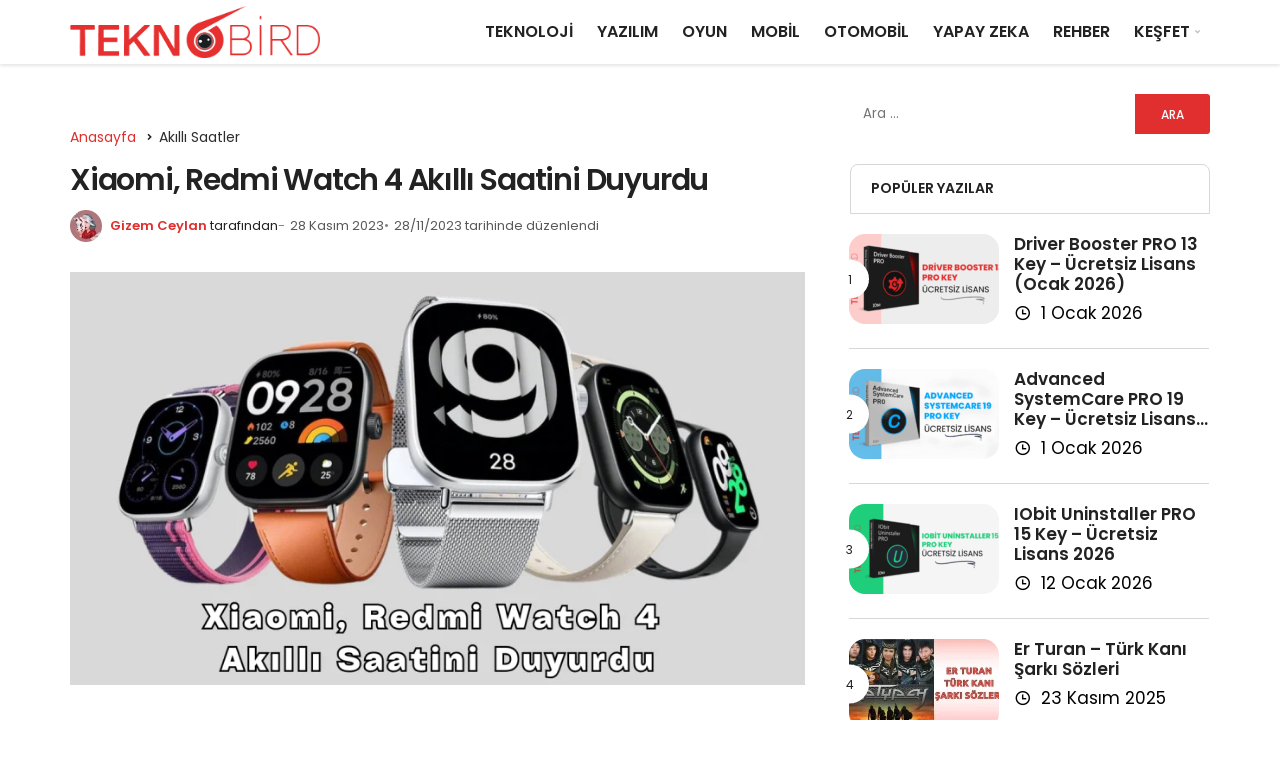

--- FILE ---
content_type: text/html; charset=utf-8
request_url: https://www.google.com/recaptcha/api2/aframe
body_size: 266
content:
<!DOCTYPE HTML><html><head><meta http-equiv="content-type" content="text/html; charset=UTF-8"></head><body><script nonce="JTB3ZCdHmUEKlOucsiOe4w">/** Anti-fraud and anti-abuse applications only. See google.com/recaptcha */ try{var clients={'sodar':'https://pagead2.googlesyndication.com/pagead/sodar?'};window.addEventListener("message",function(a){try{if(a.source===window.parent){var b=JSON.parse(a.data);var c=clients[b['id']];if(c){var d=document.createElement('img');d.src=c+b['params']+'&rc='+(localStorage.getItem("rc::a")?sessionStorage.getItem("rc::b"):"");window.document.body.appendChild(d);sessionStorage.setItem("rc::e",parseInt(sessionStorage.getItem("rc::e")||0)+1);localStorage.setItem("rc::h",'1769780465530');}}}catch(b){}});window.parent.postMessage("_grecaptcha_ready", "*");}catch(b){}</script></body></html>